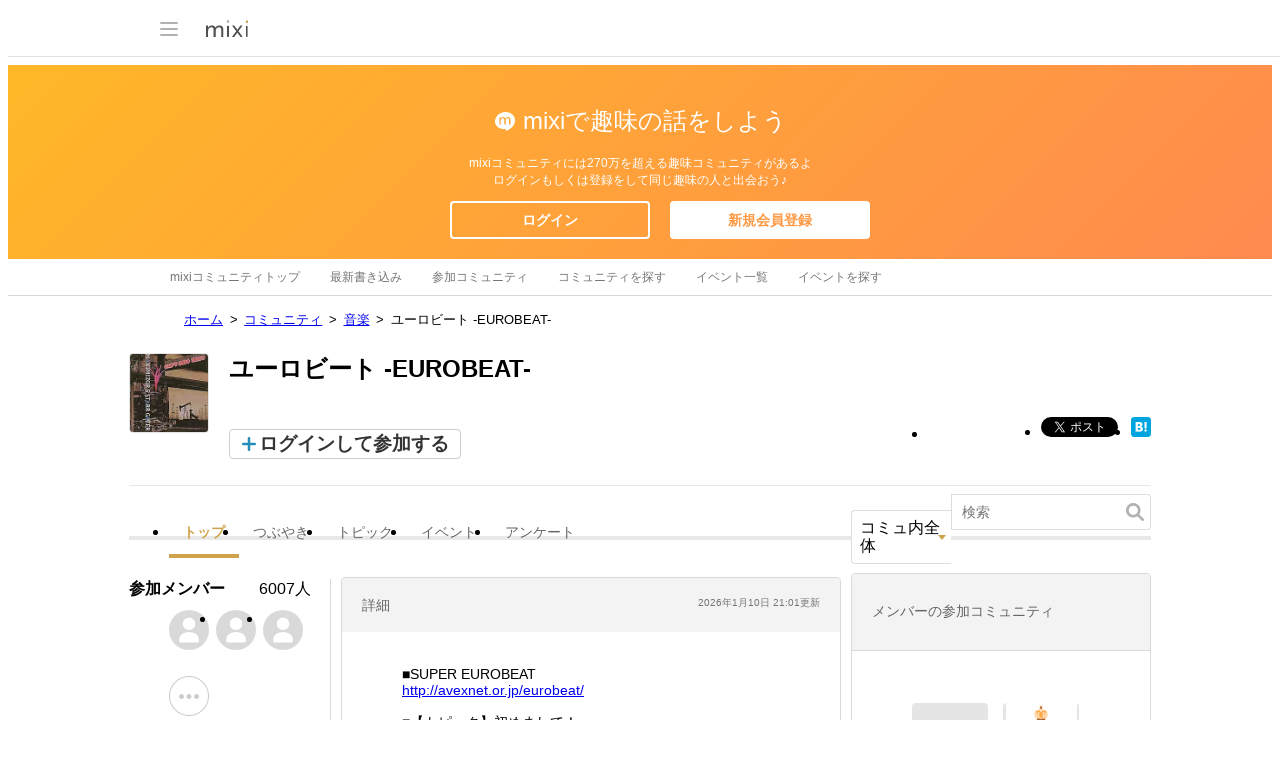

--- FILE ---
content_type: text/html; charset=utf-8
request_url: https://www.google.com/recaptcha/api2/aframe
body_size: 267
content:
<!DOCTYPE HTML><html><head><meta http-equiv="content-type" content="text/html; charset=UTF-8"></head><body><script nonce="Ylb6N0cGKu32n5847Y8LYw">/** Anti-fraud and anti-abuse applications only. See google.com/recaptcha */ try{var clients={'sodar':'https://pagead2.googlesyndication.com/pagead/sodar?'};window.addEventListener("message",function(a){try{if(a.source===window.parent){var b=JSON.parse(a.data);var c=clients[b['id']];if(c){var d=document.createElement('img');d.src=c+b['params']+'&rc='+(localStorage.getItem("rc::a")?sessionStorage.getItem("rc::b"):"");window.document.body.appendChild(d);sessionStorage.setItem("rc::e",parseInt(sessionStorage.getItem("rc::e")||0)+1);localStorage.setItem("rc::h",'1769936248674');}}}catch(b){}});window.parent.postMessage("_grecaptcha_ready", "*");}catch(b){}</script></body></html>

--- FILE ---
content_type: image/svg+xml
request_url: https://img.mixi.net/img/basic/icon/svg/calendar001.svg
body_size: 566
content:
<?xml version="1.0" encoding="UTF-8" standalone="no"?><svg width="14px" height="14px" viewBox="0 0 14 14" version="1.1" xmlns="http://www.w3.org/2000/svg" xmlns:xlink="http://www.w3.org/1999/xlink"><g stroke="none" stroke-width="1" fill="none" fill-rule="evenodd"><g transform="translate(-99.000000, -299.000000)" fill="#333333"><g transform="translate(19.000000, 20.000000)"><path d="M81.8666501,291.133355 L92.1333499,291.133355 L92.1333499,282.733362 L81.8666501,282.733362 L81.8666501,291.133355 Z M92.8258026,279 L92.727276,279 L81.1781342,279 C80.5288801,279 80,279.381231 80,280.029526 L80.0008867,293 L94,293 L94,280.174726 C94,279.526467 93.4760853,279 92.8258026,279 L92.8258026,279 Z M90.8182076,288.545424 L89.0944175,288.545424 L89.3104809,288.315245 C90.1537027,287.547463 90.8130649,286.787626 90.8130649,285.861059 C90.8130649,285.011917 90.233361,284.090919 88.9886557,284.090919 C88.3194692,284.090919 87.7008938,284.520562 87.3418994,284.769821 L87.6499281,285.502208 C87.9204329,285.322321 88.3085455,285.122892 88.7320893,285.122892 C89.3693912,285.122892 89.6355336,285.502208 89.6355336,285.958203 C89.6355336,286.662854 88.8665792,287.333528 87.7670392,288.356351 L86.9999645,288.978685 L86.9999645,289.81818 L90.8182076,289.81818 L90.8182076,288.545424 Z M84.4163542,285.36364 L84.4545164,285.36364 L84.4545164,289.81818 L85.727276,289.81818 L85.727276,284.090919 L84.5854951,284.090919 L83.1552633,285.212516 L83.7386202,285.872728 L84.4163542,285.36364 Z"></path></g></g></g></svg>

--- FILE ---
content_type: application/javascript; charset=utf-8
request_url: https://fundingchoicesmessages.google.com/f/AGSKWxX8ZBRn3MS97-w2LsXIckb4tVoNxbTkWORppqocbuL5P0yniSOVqOw-2Vl0F-0fyTGglHhrIsQUDxuZny6Da5cg8t97WHc67J6Sosj5y6-nLT547muwNozyjH7aauUR6OviZT2PUrkgHTQoqwAA4i3SFnfKSyZVMwOYMa8PeUbTIdpLsNQk_tNrWD9e/__ads.cms?.ad-cloud._120x500./cubead./AttractiveAds_
body_size: -1288
content:
window['d04a5556-7b2d-4f97-ae37-a00a40136408'] = true;

--- FILE ---
content_type: image/svg+xml
request_url: https://img.mixi.net/img/basic/icon/svg/clip001.svg
body_size: 857
content:
<?xml version="1.0" encoding="UTF-8" standalone="no"?><svg width="14px" height="14px" viewBox="0 0 14 14" version="1.1" xmlns="http://www.w3.org/2000/svg" xmlns:xlink="http://www.w3.org/1999/xlink"><g stroke="none" stroke-width="1" fill="none" fill-rule="evenodd"><g fill="#CFA34C"><path d="M13.7957921,6.5014136 C13.523515,6.24333383 13.0779675,6.24333383 12.8056569,6.5014136 L12.5581565,6.7360402 L12.2487309,7.02933135 L7.35014284,11.6724915 C6.05308309,12.9019185 3.88473641,13.0614443 2.58764332,11.8320174 L2.34010953,11.5974224 C1.04308313,10.3679955 1.10250725,8.20944973 2.39953364,6.98002278 L4.88474226,4.62443242 L5.13227605,4.38980582 L7.75237275,1.90632926 C8.57167193,1.12971933 9.90341241,1.12971933 10.7227116,1.90632926 C11.5420441,2.6829392 11.5420441,3.9451753 10.7227116,4.72178523 L8.35014869,6.97063519 L7.8550811,7.43992 L5.48188461,9.6893389 C5.21207511,9.94507968 4.75912461,9.94274069 4.49178278,9.6893389 C4.22197328,9.43356651 4.22197328,9.0066049 4.49178278,8.75086412 L6.40085757,6.94133452 L6.61744547,6.7360402 L6.9577836,6.41341677 C7.23009412,6.155337 7.23009412,5.73302176 6.9577836,5.47494199 C6.68553978,5.21686221 6.23995894,5.2168306 5.96768177,5.47494199 L5.6273103,5.79753381 L5.41072239,6.00282813 L3.50168095,7.81235772 C2.68481609,8.58662866 2.68481609,9.85357436 3.50168095,10.6278453 C4.31851246,11.4020846 5.65518828,11.4021162 6.47201979,10.6278453 L8.84518293,8.37839478 L9.34025052,7.90914159 L11.7128468,5.66026002 C13.074266,4.36986114 13.074266,2.25825336 11.7128468,0.967822867 C10.3514276,-0.322607622 8.12365677,-0.322607622 6.76223757,0.967822867 L4.14214088,3.45133103 L3.89460708,3.68592602 L1.40943181,6.041548 C-0.429714601,7.7847955 -0.489138718,10.7926497 1.3500077,12.5358972 L1.59750814,12.7705238 C3.43418689,14.5114323 6.50109825,14.3542138 8.34024467,12.6109663 L13.2388327,7.96780614 L13.5482583,7.67451499 L13.7957921,7.43992 C14.0680693,7.18180861 14.0680693,6.75949338 13.7957921,6.5014136"></path></g></g></svg>